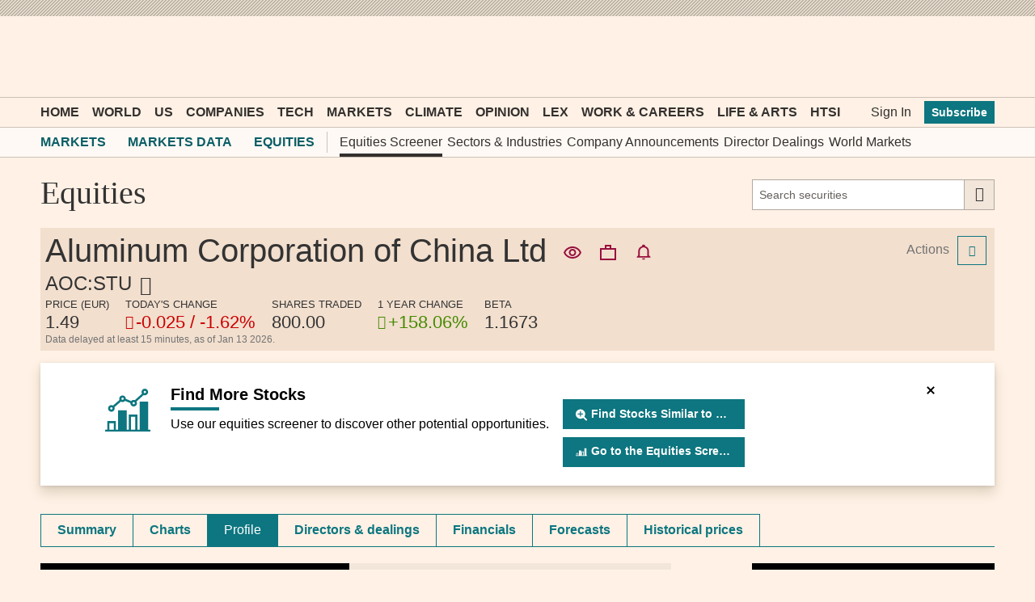

--- FILE ---
content_type: text/html; charset=utf-8
request_url: https://markets.ft.com/data/equities/tearsheet/profile?s=AOC:STU
body_size: 20971
content:



<!DOCTYPE html>
<html lang="en-us" class="no-js core o-hoverable-on">
<head>
    <meta http-equiv="X-UA-Compatible" content="IE=edge" />
    <meta charset="utf-8" />
    <meta name="viewport" content="width=device-width, initial-scale=1.0" />
    <meta name="description" content="Aluminum Corporation of China Ltd (AOC:STU) company profile with history, revenue, mergers & acquisitions, peer analysis, institutional shareholders and more." />
    <meta name="keywords" content="Aluminum Corporation of China Ltd price, Aluminum Corporation of China Ltd quote" />
    <link rel="shortcut icon" href="//im.ft-static.com/m/icons/favicon.ico" type="image/x-icon" />
    
    <title>Aluminum Corporation of China Ltd, AOC:STU profile - FT.com</title>
    <!--[if lt IE 9]>
        <script src="/data/content/scripts/vendor/html5shiv.js"></script>
    <![endif]-->
    <link rel="stylesheet" href="/data/content/styles/origami/origami.css?v=2" />
    <link href="/data/bundles/styles/common?v=hpcSN4f0xufvOv3O_9zP77Oft4GVvinDoPdu7pxK9eA1" rel="stylesheet"/>
<link href="/data/bundles/styles/commonTearsheet?v=LcFmZj8JU5KstceIkG5KBuFC34r4mb-V3nf9OnkHJH01" rel="stylesheet"/>
<link href="/data/bundles/styles/equitiesTearsheet_profile?v=LMpzAL5Mq-fwL3hMdZrIgTKdaTp62gdaBGzGR8f8iTI1" rel="stylesheet"/>

    
    <!--[if IE 9]>
        <link rel="stylesheet" href="/data/content/styles/Conditional/IE9.css" />
    <![endif]-->
    <script type="application/json" data-o-gtm-config>
    {
    "gtm_auth": "FxDn3NxkLnLIhNez_Wei4A",
    "gtm_preview": "env-1",
    "gtm_id": "GTM-KS3JVCG",
    "base_url": "//markets.ft.com/data/",
    "origami_ad_target": "https://markets.ft.com/data/miscapi/origami-ad-targeting"
    }
    </script>
    <script defer src="https://cdn.adsafeprotected.com/iasPET.1.js" id="ads-script-ias"></script>
    <script src="/data/content/scripts/apps/shared/gtmft.js"></script>
</head>
<body>
    





	<div class="mod-header-ad">
		<div class="o-ads mod-ui-ad o-ads--center" data-o-ads-name="Leaderboard" data-o-ads-targeting="pos=top" data-o-ads-formats-extra="Billboard,SuperLeaderboard,Leaderboard,Responsive" data-o-ads-formats-large="SuperLeaderboard,Leaderboard,Responsive" data-o-ads-formats-medium="Leaderboard,Responsive" data-o-ads-formats-small="false"></div>
	</div>

<header class="o-header" data-o-component="o-header" data-o-header--no-js>
		<div class="o-header__row o-header__anon">
			<ul class="o-header__anon-list">
				<li class="o-header__anon-item">
					<a class="o-header__anon-link" href="//www.ft.com/products">Subscribe</a>
				</li>
				<li class="o-header__anon-item">
					<a class="o-header__anon-link" href="//www.ft.com/login?location=http%3a%2f%2fmarkets.ft.com%2fdata%2fequities%2ftearsheet%2fprofile%3fs%3dAOC%3aSTU">Sign In</a>
				</li>
			</ul>
		</div>

	<div class="o-header__row o-header__top" data-trackable="header-top">
		<div class="o-header__container">
			<div class="o-header__top-wrapper">
				<div class="o-header__top-column o-header__top-column--left">
					<a href="#o-header-drawer" class="o-header__top-link o-header__top-link--menu" aria-controls="o-header-drawer">
						<span class="o-header__top-link-label">Menu</span>
					</a>
					<a href="#o-header-search" class="o-header__top-link o-header__top-link--search" aria-controls="o-header-search-js">
						<span class="o-header__top-link-label">Search</span>
					</a>
				</div>
				<div class="o-header__top-column o-header__top-column--center">
					<a class="o-header__top-logo" href="//www.ft.com" title="Go to Financial Times homepage">
						<span class="o-header__visually-hidden">Financial Times</span>
					</a>
				</div>
				<div class="o-header__top-column o-header__top-column--right" role="navigation" aria-label="Account and personalisation links">
					<a class="o-header__top-link o-header__top-link--myft" href="//www.ft.com/myft" aria-label="My F T">
						<span class="o-header__visually-hidden">myFT</span>
					</a>
				</div>
			</div>
		</div>
	</div>

	<!-- To support both core and enhanced, duplicating the search row is necessary to avoid it flashing in enhanced -->
	<!-- Pick only one of the two <div> if you don't need to support both core and enhanced -->
	<div id="o-header-search" class="o-header__row o-header__search o--if-no-js" role="search">
		<div class="o-header__container">
			<form class="o-header__search-form" action="//www.ft.com/search" role="search" aria-label="Site search">
				<label class="o-header__visually-hidden" for="o-header-search-term">Search the <abbr title="Financial Times">FT</abbr></label>
				<input class="o-header__search-term" id="o-header-search-term" name="q" type="text" placeholder="Search the FT">
				<button class="o-header__search-submit" type="submit">
					Search
				</button>
			</form>
		</div>
	</div>
	<div id="o-header-search-js" class="o-header__row o-header__search" role="search" data-o-header-search="">
		<div class="o-header__container">
			<form class="o-header__search-form" action="//www.ft.com/search" role="search" aria-label="Site search">
				<label class="o-header__visually-hidden" for="o-header-search-term-js">Search the <abbr title="Financial Times">FT</abbr></label>
				<input class="o-header__search-term" id="o-header-search-term-js" name="q" type="text" placeholder="Search the FT">
				<button class="o-header__search-submit" type="submit">
					Search
				</button>
				<button class="o-header__search-close o--if-js" type="button" aria-controls="o-header-search-js">
					<span class="o-header__visually-hidden">Close</span>
				</button>
			</form>
		</div>
	</div>

	<nav id="o-header-nav-desktop" role="navigation" aria-label="Primary navigation" data-trackable="header-nav:desktop" class="o-header__row o-header__nav o-header__nav--desktop"><div class="o-header__container"><ul class="o-header__nav-list o-header__nav-list--left"><li class="o-header__nav-item"><a href="//www.ft.com/" data-trackable="Home" id="o-header-link-0" aria-selected="false" class="o-header__nav-link o-header__nav-link--primary">Home</a></li><li class="o-header__nav-item"><a href="//www.ft.com/world" data-trackable="World" id="o-header-link-1" aria-selected="false" class="o-header__nav-link o-header__nav-link--primary">World</a></li><li class="o-header__nav-item"><a href="//www.ft.com/us" data-trackable="US" id="o-header-link-2" aria-selected="false" class="o-header__nav-link o-header__nav-link--primary">US</a></li><li class="o-header__nav-item"><a href="//www.ft.com/companies" data-trackable="Companies" id="o-header-link-3" aria-selected="false" class="o-header__nav-link o-header__nav-link--primary">Companies</a></li><li class="o-header__nav-item"><a href="//www.ft.com/technology" data-trackable="Tech" id="o-header-link-4" aria-selected="false" class="o-header__nav-link o-header__nav-link--primary">Tech</a></li><li class="o-header__nav-item"><a href="//www.ft.com/markets" data-trackable="Markets" id="o-header-link-5" aria-selected="false" class="o-header__nav-link o-header__nav-link--primary">Markets</a></li><li class="o-header__nav-item"><a href="//www.ft.com/climate-capital" data-trackable="Climate" id="o-header-link-6" aria-selected="false" class="o-header__nav-link o-header__nav-link--primary">Climate</a></li><li class="o-header__nav-item"><a href="//www.ft.com/opinion" data-trackable="Opinion" id="o-header-link-7" aria-selected="false" class="o-header__nav-link o-header__nav-link--primary">Opinion</a></li><li class="o-header__nav-item"><a href="//www.ft.com/lex" data-trackable="Lex" id="o-header-link-8" aria-selected="false" class="o-header__nav-link o-header__nav-link--primary">Lex</a></li><li class="o-header__nav-item"><a href="//www.ft.com/work-careers" data-trackable="Work &amp; Careers" id="o-header-link-9" aria-selected="false" class="o-header__nav-link o-header__nav-link--primary">Work &amp; Careers</a></li><li class="o-header__nav-item"><a href="//www.ft.com/life-arts" data-trackable="Life &amp; Arts" id="o-header-link-10" aria-selected="false" class="o-header__nav-link o-header__nav-link--primary">Life &amp; Arts</a></li><li class="o-header__nav-item"><a href="//www.ft.com/htsi" data-trackable="HTSI" id="o-header-link-11" aria-selected="false" class="o-header__nav-link o-header__nav-link--primary">HTSI</a></li></ul><ul class="o-header__nav-list o-header__nav-list--right" data-trackable="user-nav"><li class="o-header__nav-item"><a href="//www.ft.com/login?location=http%3a%2f%2fmarkets.ft.com%2fdata%2fequities%2ftearsheet%2fprofile%3fs%3dAOC%3aSTU" data-trackable="Sign In" aria-selected="false" class="o-header__nav-link">Sign In</a></li><li class="o-header__nav-item"><a href="//www.ft.com/products?segmentId=f860e6c2-18af-ab30-cd5e-6e3a456f9265" data-trackable="Subscribe" aria-selected="false" class="o-header__nav-button">Subscribe</a></li></ul></div></nav>

	<div class="o-header__subnav" role="navigation" aria-label="Sub navigation" data-o-header-subnav="">
		<div class="o-header__container">
			<div class="o-header__subnav-wrap-outside">
				<div class="o-header__subnav-wrap-inside" data-o-header-subnav-wrapper="">
					<div class="o-header__subnav-content"><ol class="o-header__subnav-list o-header__subnav-list--breadcrumb" aria-label="breadcrumb"><li class="o-header__subnav-item"><a href="//www.ft.com/markets" aria-selected="" data-trackable="Markets" class="o-header__subnav-link" gtm-trackable="true" gtm-tracking-for="NavMenu" gtm-meta-data="{&quot;eventName&quot;:&quot;Navigation Menu Click&quot;,&quot;category&quot;:&quot;Menu Link&quot;,&quot;label&quot;:&quot;Markets&quot;,&quot;value&quot;:&quot;Markets&quot;,&quot;userType&quot;:&quot;Public&quot;,&quot;isLoggedIn&quot;:false}">Markets</a></li><li class="o-header__subnav-item"><a href="/data/" aria-selected="" data-trackable="Markets Data" class="o-header__subnav-link" gtm-trackable="true" gtm-tracking-for="NavMenu" gtm-meta-data="{&quot;eventName&quot;:&quot;Navigation Menu Click&quot;,&quot;category&quot;:&quot;Menu Link&quot;,&quot;label&quot;:&quot;Markets Data&quot;,&quot;value&quot;:&quot;Markets Data&quot;,&quot;userType&quot;:&quot;Public&quot;,&quot;isLoggedIn&quot;:false}">Markets Data</a></li><li class="o-header__subnav-item"><a href="/data/equities" aria-selected="" data-trackable="Equities" class="o-header__subnav-link" gtm-trackable="true" gtm-tracking-for="NavMenu" gtm-meta-data="{&quot;eventName&quot;:&quot;Navigation Menu Click&quot;,&quot;category&quot;:&quot;Menu Link&quot;,&quot;label&quot;:&quot;Equities&quot;,&quot;value&quot;:&quot;Equities&quot;,&quot;userType&quot;:&quot;Public&quot;,&quot;isLoggedIn&quot;:false}">Equities</a></li></ol><ul class="o-header__subnav-list o-header__subnav-list--children"><li class="o-header__subnav-item" gtm-trackable="true" gtm-tracking-for="NavMenu" gtm-meta-data="{&quot;eventName&quot;:&quot;Navigation Menu Click&quot;,&quot;category&quot;:&quot;Menu Link&quot;,&quot;label&quot;:&quot;Equities Screener&quot;,&quot;value&quot;:&quot;Equities Screener&quot;,&quot;userType&quot;:&quot;Public&quot;,&quot;isLoggedIn&quot;:false}"><a href="/data/equities?expandedScreener=true" aria-selected="" data-trackable="Equities Screener" class="o-header__subnav-link active">Equities Screener</a></li><li class="o-header__subnav-item" gtm-trackable="true" gtm-tracking-for="NavMenu" gtm-meta-data="{&quot;eventName&quot;:&quot;Navigation Menu Click&quot;,&quot;category&quot;:&quot;Menu Link&quot;,&quot;label&quot;:&quot;Sectors &amp; Industries&quot;,&quot;value&quot;:&quot;Sectors &amp; Industries&quot;,&quot;userType&quot;:&quot;Public&quot;,&quot;isLoggedIn&quot;:false}"><a href="/data/sectors" aria-selected="" data-trackable="Sectors &amp; Industries" class="o-header__subnav-link">Sectors &amp; Industries</a></li><li class="o-header__subnav-item" gtm-trackable="true" gtm-tracking-for="NavMenu" gtm-meta-data="{&quot;eventName&quot;:&quot;Navigation Menu Click&quot;,&quot;category&quot;:&quot;Menu Link&quot;,&quot;label&quot;:&quot;Company Announcements&quot;,&quot;value&quot;:&quot;Company Announcements&quot;,&quot;userType&quot;:&quot;Public&quot;,&quot;isLoggedIn&quot;:false}"><a href="/data/announce" aria-selected="" data-trackable="Company Announcements" class="o-header__subnav-link">Company Announcements</a></li><li class="o-header__subnav-item" gtm-trackable="true" gtm-tracking-for="NavMenu" gtm-meta-data="{&quot;eventName&quot;:&quot;Navigation Menu Click&quot;,&quot;category&quot;:&quot;Menu Link&quot;,&quot;label&quot;:&quot;Director Dealings&quot;,&quot;value&quot;:&quot;Director Dealings&quot;,&quot;userType&quot;:&quot;Public&quot;,&quot;isLoggedIn&quot;:false}"><a href="/data/director-dealings" aria-selected="" data-trackable="Director Dealings" class="o-header__subnav-link">Director Dealings</a></li><li class="o-header__subnav-item" gtm-trackable="true" gtm-tracking-for="NavMenu" gtm-meta-data="{&quot;eventName&quot;:&quot;Navigation Menu Click&quot;,&quot;category&quot;:&quot;Menu Link&quot;,&quot;label&quot;:&quot;World Markets&quot;,&quot;value&quot;:&quot;World Markets&quot;,&quot;userType&quot;:&quot;Public&quot;,&quot;isLoggedIn&quot;:false}"><a href="/data/world" aria-selected="" data-trackable="World Markets" class="o-header__subnav-link">World Markets</a></li></ul></div>
				</div>
				<button class="o-header__subnav-button o-header__subnav-button--left" aria-hidden="true" disabled></button>
				<button class="o-header__subnav-button o-header__subnav-button--right" aria-hidden="true" disabled></button>
			</div>
		</div>
	</div>

</header>
<div id="o-header-drawer" data-o-header-drawer="" data-o-header-drawer--js="" data-trackable="drawer" data-trackable-terminate="" aria-hidden="true" class="o-header__drawer"><div class="o-header__drawer-inner"><div class="o-header__drawer-tools"><a href="/" data-trackable="logo" class="o-header__drawer-tools-logo"><span class="o-header__visually-hidden">Financial Times</span></a><button aria-controls="o-header-drawer" data-trackable="close" class="o-header__drawer-tools-close" type="button"><span class="o-header__visually-hidden">Close</span></button></div><nav role="navigation" aria-label="Edition switcher" data-trackable="edition-switcher" class="o-header__drawer-editions"><a href="//www.ft.com/international?edition=international" data-trackable="international" class="o-header__drawer-editions-link" aria-selected="true">International Edition</a><a href="//www.ft.com/uk?edition=uk" data-trackable="uk" class="o-header__drawer-editions-link">UK Edition</a></nav><div class="o-header__drawer-search"><form action="//www.ft.com/search" role="search" aria-label="Site search" data-typeahead="" class="o-header__drawer-search-form"><label for="o-header-drawer-search-term" class="o-header__visually-hidden">Search the<abbr title="Financial Times">FT</abbr></label><input id="o-header-drawer-search-term" name="q" type="text" autcomplete="off" autocorrect="off" autocapitalize="off" spellcheck="false" placeholder="Search the FT" data-trackable="search-term" class="o-header__drawer-search-term"/><button type="submit" data-trackable="search-submit" class="o-header__drawer-search-submit"><span class="o-header__visually-hidden">Search</span></button></form></div><nav role="navigation" aria-label="Primary navigation" data-trackable="primary-nav" class="o-header__drawer-menu o-header__drawer-menu--primary"><ul class="o-header__drawer-menu-list"><li class="o-header__drawer-menu-item o-header__drawer-menu-item--heading">Top sections</li><li class="o-header__drawer-menu-item"><a href="//www.ft.com/" aria-label="Go to Home" data-trackable="Home" class="o-header__drawer-menu-link">Home</a></li><li class="o-header__drawer-menu-item"><div class="o-header__drawer-menu-toggle-wrapper"><button aria-controls="o-header-drawer-child-1" data-trackable="sub-level-toggle | World" class="o-header__drawer-menu-toggle o-header__drawer-menu-toggle--unselected" type="button">Show more World link</button><a href="//www.ft.com/world" aria-label="Go to World" data-trackable="World" class="o-header__drawer-menu-link o-header__drawer-menu-link--parent">World</a></div><ul class="o-header__drawer-menu-list o-header__drawer-menu-list--child" id="o-header-drawer-child-1" data-trackable="sub-level"><li class="o-header__drawer-menu-item"><a href="//www.ft.com/middle-east-war" aria-label="Go to Middle East war" data-trackable="Middle East war" class="o-header__drawer-menu-link o-header__drawer-menu-link--child">Middle East war</a></li><li class="o-header__drawer-menu-item"><a href="//www.ft.com/global-economy" aria-label="Go to Global Economy" data-trackable="Global Economy" class="o-header__drawer-menu-link o-header__drawer-menu-link--child">Global Economy</a></li><li class="o-header__drawer-menu-item"><a href="//www.ft.com/world-uk" aria-label="Go to UK" data-trackable="UK" class="o-header__drawer-menu-link o-header__drawer-menu-link--child">UK</a></li><li class="o-header__drawer-menu-item"><a href="//www.ft.com/us" aria-label="Go to US" data-trackable="US" class="o-header__drawer-menu-link o-header__drawer-menu-link--child">US</a></li><li class="o-header__drawer-menu-item"><a href="//www.ft.com/china" aria-label="Go to China" data-trackable="China" class="o-header__drawer-menu-link o-header__drawer-menu-link--child">China</a></li><li class="o-header__drawer-menu-item"><a href="//www.ft.com/africa" aria-label="Go to Africa" data-trackable="Africa" class="o-header__drawer-menu-link o-header__drawer-menu-link--child">Africa</a></li><li class="o-header__drawer-menu-item"><a href="//www.ft.com/asia-pacific" aria-label="Go to Asia Pacific" data-trackable="Asia Pacific" class="o-header__drawer-menu-link o-header__drawer-menu-link--child">Asia Pacific</a></li><li class="o-header__drawer-menu-item"><a href="//www.ft.com/emerging-markets" aria-label="Go to Emerging Markets" data-trackable="Emerging Markets" class="o-header__drawer-menu-link o-header__drawer-menu-link--child">Emerging Markets</a></li><li class="o-header__drawer-menu-item"><a href="//www.ft.com/europe" aria-label="Go to Europe" data-trackable="Europe" class="o-header__drawer-menu-link o-header__drawer-menu-link--child">Europe</a></li><li class="o-header__drawer-menu-item"><a href="//www.ft.com/war-in-ukraine" aria-label="Go to War in Ukraine" data-trackable="War in Ukraine" class="o-header__drawer-menu-link o-header__drawer-menu-link--child">War in Ukraine</a></li><li class="o-header__drawer-menu-item"><a href="//www.ft.com/americas" aria-label="Go to Americas" data-trackable="Americas" class="o-header__drawer-menu-link o-header__drawer-menu-link--child">Americas</a></li><li class="o-header__drawer-menu-item"><a href="//www.ft.com/middle-east-north-africa" aria-label="Go to Middle East &amp; North Africa" data-trackable="Middle East &amp; North Africa" class="o-header__drawer-menu-link o-header__drawer-menu-link--child">Middle East &amp; North Africa</a></li></ul></li><li class="o-header__drawer-menu-item"><div class="o-header__drawer-menu-toggle-wrapper"><button aria-controls="o-header-drawer-child-2" data-trackable="sub-level-toggle | US" class="o-header__drawer-menu-toggle o-header__drawer-menu-toggle--unselected" type="button">Show more US link</button><a href="//www.ft.com/us" aria-label="Go to US" data-trackable="US" class="o-header__drawer-menu-link o-header__drawer-menu-link--parent">US</a></div><ul class="o-header__drawer-menu-list o-header__drawer-menu-list--child" id="o-header-drawer-child-2" data-trackable="sub-level"><li class="o-header__drawer-menu-item"><a href="//www.ft.com/us-economy" aria-label="Go to US Economy" data-trackable="US Economy" class="o-header__drawer-menu-link o-header__drawer-menu-link--child">US Economy</a></li><li class="o-header__drawer-menu-item"><a href="//www.ft.com/us-companies" aria-label="Go to US Companies" data-trackable="US Companies" class="o-header__drawer-menu-link o-header__drawer-menu-link--child">US Companies</a></li><li class="o-header__drawer-menu-item"><a href="//www.ft.com/us-politics-policy" aria-label="Go to US Politics &amp; Policy" data-trackable="US Politics &amp; Policy" class="o-header__drawer-menu-link o-header__drawer-menu-link--child">US Politics &amp; Policy</a></li></ul></li><li class="o-header__drawer-menu-item"><div class="o-header__drawer-menu-toggle-wrapper"><button aria-controls="o-header-drawer-child-3" data-trackable="sub-level-toggle | Companies" class="o-header__drawer-menu-toggle o-header__drawer-menu-toggle--unselected" type="button">Show more Companies link</button><a href="//www.ft.com/companies" aria-label="Go to Companies" data-trackable="Companies" class="o-header__drawer-menu-link o-header__drawer-menu-link--parent">Companies</a></div><ul class="o-header__drawer-menu-list o-header__drawer-menu-list--child" id="o-header-drawer-child-3" data-trackable="sub-level"><li class="o-header__drawer-menu-item"><a href="//www.ft.com/energy" aria-label="Go to Energy" data-trackable="Energy" class="o-header__drawer-menu-link o-header__drawer-menu-link--child">Energy</a></li><li class="o-header__drawer-menu-item"><a href="//www.ft.com/financials" aria-label="Go to Financials" data-trackable="Financials" class="o-header__drawer-menu-link o-header__drawer-menu-link--child">Financials</a></li><li class="o-header__drawer-menu-item"><a href="//www.ft.com/health" aria-label="Go to Health" data-trackable="Health" class="o-header__drawer-menu-link o-header__drawer-menu-link--child">Health</a></li><li class="o-header__drawer-menu-item"><a href="//www.ft.com/industrials" aria-label="Go to Industrials" data-trackable="Industrials" class="o-header__drawer-menu-link o-header__drawer-menu-link--child">Industrials</a></li><li class="o-header__drawer-menu-item"><a href="//www.ft.com/media" aria-label="Go to Media" data-trackable="Media" class="o-header__drawer-menu-link o-header__drawer-menu-link--child">Media</a></li><li class="o-header__drawer-menu-item"><a href="//www.ft.com/professional-services" aria-label="Go to Professional Services" data-trackable="Professional Services" class="o-header__drawer-menu-link o-header__drawer-menu-link--child">Professional Services</a></li><li class="o-header__drawer-menu-item"><a href="//www.ft.com/retail-consumer" aria-label="Go to Retail &amp; Consumer" data-trackable="Retail &amp; Consumer" class="o-header__drawer-menu-link o-header__drawer-menu-link--child">Retail &amp; Consumer</a></li><li class="o-header__drawer-menu-item"><a href="//www.ft.com/technology-sector" aria-label="Go to Tech Sector" data-trackable="Tech Sector" class="o-header__drawer-menu-link o-header__drawer-menu-link--child">Tech Sector</a></li><li class="o-header__drawer-menu-item"><a href="//www.ft.com/telecoms" aria-label="Go to Telecoms" data-trackable="Telecoms" class="o-header__drawer-menu-link o-header__drawer-menu-link--child">Telecoms</a></li><li class="o-header__drawer-menu-item"><a href="//www.ft.com/transport" aria-label="Go to Transport" data-trackable="Transport" class="o-header__drawer-menu-link o-header__drawer-menu-link--child">Transport</a></li></ul></li><li class="o-header__drawer-menu-item"><div class="o-header__drawer-menu-toggle-wrapper"><button aria-controls="o-header-drawer-child-4" data-trackable="sub-level-toggle | Tech" class="o-header__drawer-menu-toggle o-header__drawer-menu-toggle--unselected" type="button">Show more Tech link</button><a href="//www.ft.com/technology" aria-label="Go to Tech" data-trackable="Tech" class="o-header__drawer-menu-link o-header__drawer-menu-link--parent">Tech</a></div><ul class="o-header__drawer-menu-list o-header__drawer-menu-list--child" id="o-header-drawer-child-4" data-trackable="sub-level"><li class="o-header__drawer-menu-item"><a href="//www.ft.com/artificial-intelligence" aria-label="Go to Artificial intelligence" data-trackable="Artificial intelligence" class="o-header__drawer-menu-link o-header__drawer-menu-link--child">Artificial intelligence</a></li><li class="o-header__drawer-menu-item"><a href="//www.ft.com/semiconductors" aria-label="Go to Semiconductors" data-trackable="Semiconductors" class="o-header__drawer-menu-link o-header__drawer-menu-link--child">Semiconductors</a></li><li class="o-header__drawer-menu-item"><a href="//www.ft.com/cyber-security" aria-label="Go to Cyber Security" data-trackable="Cyber Security" class="o-header__drawer-menu-link o-header__drawer-menu-link--child">Cyber Security</a></li><li class="o-header__drawer-menu-item"><a href="//www.ft.com/social-media" aria-label="Go to Social Media" data-trackable="Social Media" class="o-header__drawer-menu-link o-header__drawer-menu-link--child">Social Media</a></li></ul></li><li class="o-header__drawer-menu-item"><div class="o-header__drawer-menu-toggle-wrapper"><button aria-controls="o-header-drawer-child-5" data-trackable="sub-level-toggle | Markets" class="o-header__drawer-menu-toggle o-header__drawer-menu-toggle--unselected" type="button">Show more Markets link</button><a href="//www.ft.com/markets" aria-label="Go to Markets" data-trackable="Markets" class="o-header__drawer-menu-link o-header__drawer-menu-link--parent">Markets</a></div><ul class="o-header__drawer-menu-list o-header__drawer-menu-list--child" id="o-header-drawer-child-5" data-trackable="sub-level"><li class="o-header__drawer-menu-item"><a href="//www.ft.com/alphaville" aria-label="Go to Alphaville" data-trackable="Alphaville" class="o-header__drawer-menu-link o-header__drawer-menu-link--child">Alphaville</a></li><li class="o-header__drawer-menu-item"><a href="https://markets.ft.com/data" aria-label="Go to Markets Data" data-trackable="Markets Data" class="o-header__drawer-menu-link o-header__drawer-menu-link--child">Markets Data</a></li><li class="o-header__drawer-menu-item"><a href="//www.ft.com/crypto" aria-label="Go to Crypto" data-trackable="Crypto" class="o-header__drawer-menu-link o-header__drawer-menu-link--child">Crypto</a></li><li class="o-header__drawer-menu-item"><a href="//www.ft.com/capital-markets" aria-label="Go to Capital Markets" data-trackable="Capital Markets" class="o-header__drawer-menu-link o-header__drawer-menu-link--child">Capital Markets</a></li><li class="o-header__drawer-menu-item"><a href="//www.ft.com/commodities" aria-label="Go to Commodities" data-trackable="Commodities" class="o-header__drawer-menu-link o-header__drawer-menu-link--child">Commodities</a></li><li class="o-header__drawer-menu-item"><a href="//www.ft.com/currencies" aria-label="Go to Currencies" data-trackable="Currencies" class="o-header__drawer-menu-link o-header__drawer-menu-link--child">Currencies</a></li><li class="o-header__drawer-menu-item"><a href="//www.ft.com/equities" aria-label="Go to Equities" data-trackable="Equities" class="o-header__drawer-menu-link o-header__drawer-menu-link--child">Equities</a></li><li class="o-header__drawer-menu-item"><a href="https://professional-monetary-policy-radar.ft.com/" aria-label="Go to Monetary Policy Radar" data-trackable="Monetary Policy Radar" class="o-header__drawer-menu-link o-header__drawer-menu-link--child">Monetary Policy Radar</a></li><li class="o-header__drawer-menu-item"><a href="//www.ft.com/ft-wealth-management" aria-label="Go to Wealth Management" data-trackable="Wealth Management" class="o-header__drawer-menu-link o-header__drawer-menu-link--child">Wealth Management</a></li><li class="o-header__drawer-menu-item"><a href="//www.ft.com/moral-money" aria-label="Go to Moral Money" data-trackable="Moral Money" class="o-header__drawer-menu-link o-header__drawer-menu-link--child">Moral Money</a></li><li class="o-header__drawer-menu-item"><a href="//www.ft.com/etf-hub" aria-label="Go to ETF Hub" data-trackable="ETF Hub" class="o-header__drawer-menu-link o-header__drawer-menu-link--child">ETF Hub</a></li><li class="o-header__drawer-menu-item"><a href="//www.ft.com/fund-management" aria-label="Go to Fund Management" data-trackable="Fund Management" class="o-header__drawer-menu-link o-header__drawer-menu-link--child">Fund Management</a></li><li class="o-header__drawer-menu-item"><a href="//www.ft.com/ft-trading-room" aria-label="Go to Trading" data-trackable="Trading" class="o-header__drawer-menu-link o-header__drawer-menu-link--child">Trading</a></li></ul></li><li class="o-header__drawer-menu-item"><a href="//www.ft.com/climate-capital" aria-label="Go to Climate" data-trackable="Climate" class="o-header__drawer-menu-link">Climate</a></li><li class="o-header__drawer-menu-item"><div class="o-header__drawer-menu-toggle-wrapper"><button aria-controls="o-header-drawer-child-7" data-trackable="sub-level-toggle | Opinion" class="o-header__drawer-menu-toggle o-header__drawer-menu-toggle--unselected" type="button">Show more Opinion link</button><a href="//www.ft.com/opinion" aria-label="Go to Opinion" data-trackable="Opinion" class="o-header__drawer-menu-link o-header__drawer-menu-link--parent">Opinion</a></div><ul class="o-header__drawer-menu-list o-header__drawer-menu-list--child" id="o-header-drawer-child-7" data-trackable="sub-level"><li class="o-header__drawer-menu-item"><a href="//www.ft.com/columnists" aria-label="Go to Columnists" data-trackable="Columnists" class="o-header__drawer-menu-link o-header__drawer-menu-link--child">Columnists</a></li><li class="o-header__drawer-menu-item"><a href="//www.ft.com/ft-view" aria-label="Go to The FT View" data-trackable="The FT View" class="o-header__drawer-menu-link o-header__drawer-menu-link--child">The FT View</a></li><li class="o-header__drawer-menu-item"><a href="//www.ft.com/the-big-read" aria-label="Go to The Big Read" data-trackable="The Big Read" class="o-header__drawer-menu-link o-header__drawer-menu-link--child">The Big Read</a></li><li class="o-header__drawer-menu-item"><a href="//www.ft.com/lex" aria-label="Go to Lex" data-trackable="Lex" class="o-header__drawer-menu-link o-header__drawer-menu-link--child">Lex</a></li><li class="o-header__drawer-menu-item"><a href="//www.ft.com/obituaries" aria-label="Go to Obituaries" data-trackable="Obituaries" class="o-header__drawer-menu-link o-header__drawer-menu-link--child">Obituaries</a></li><li class="o-header__drawer-menu-item"><a href="//www.ft.com/letters" aria-label="Go to Letters" data-trackable="Letters" class="o-header__drawer-menu-link o-header__drawer-menu-link--child">Letters</a></li></ul></li><li class="o-header__drawer-menu-item"><a href="//www.ft.com/lex" aria-label="Go to Lex" data-trackable="Lex" class="o-header__drawer-menu-link">Lex</a></li><li class="o-header__drawer-menu-item"><div class="o-header__drawer-menu-toggle-wrapper"><button aria-controls="o-header-drawer-child-9" data-trackable="sub-level-toggle | Work &amp; Careers" class="o-header__drawer-menu-toggle o-header__drawer-menu-toggle--unselected" type="button">Show more Work &amp; Careers link</button><a href="//www.ft.com/work-careers" aria-label="Go to Work &amp; Careers" data-trackable="Work &amp; Careers" class="o-header__drawer-menu-link o-header__drawer-menu-link--parent">Work &amp; Careers</a></div><ul class="o-header__drawer-menu-list o-header__drawer-menu-list--child" id="o-header-drawer-child-9" data-trackable="sub-level"><li class="o-header__drawer-menu-item"><a href="https://rankings.ft.com/business-education" aria-label="Go to Business School Rankings" data-trackable="Business School Rankings" class="o-header__drawer-menu-link o-header__drawer-menu-link--child">Business School Rankings</a></li><li class="o-header__drawer-menu-item"><a href="//www.ft.com/business-education" aria-label="Go to Business Education" data-trackable="Business Education" class="o-header__drawer-menu-link o-header__drawer-menu-link--child">Business Education</a></li><li class="o-header__drawer-menu-item"><a href="https://rankings.ft.com/incubator-accelerator-programmes-europe" aria-label="Go to Europe&#39;s Start-Up Hubs" data-trackable="Europe&#39;s Start-Up Hubs" class="o-header__drawer-menu-link o-header__drawer-menu-link--child">Europe&#39;s Start-Up Hubs</a></li><li class="o-header__drawer-menu-item"><a href="//www.ft.com/entrepreneurship" aria-label="Go to Entrepreneurship" data-trackable="Entrepreneurship" class="o-header__drawer-menu-link o-header__drawer-menu-link--child">Entrepreneurship</a></li><li class="o-header__drawer-menu-item"><a href="//www.ft.com/recruitment" aria-label="Go to Recruitment" data-trackable="Recruitment" class="o-header__drawer-menu-link o-header__drawer-menu-link--child">Recruitment</a></li><li class="o-header__drawer-menu-item"><a href="//www.ft.com/business-books" aria-label="Go to Business Books" data-trackable="Business Books" class="o-header__drawer-menu-link o-header__drawer-menu-link--child">Business Books</a></li><li class="o-header__drawer-menu-item"><a href="//www.ft.com/business-travel" aria-label="Go to Business Travel" data-trackable="Business Travel" class="o-header__drawer-menu-link o-header__drawer-menu-link--child">Business Travel</a></li><li class="o-header__drawer-menu-item"><a href="//www.ft.com/working-it" aria-label="Go to Working It" data-trackable="Working It" class="o-header__drawer-menu-link o-header__drawer-menu-link--child">Working It</a></li></ul></li><li class="o-header__drawer-menu-item"><div class="o-header__drawer-menu-toggle-wrapper"><button aria-controls="o-header-drawer-child-10" data-trackable="sub-level-toggle | Life &amp; Arts" class="o-header__drawer-menu-toggle o-header__drawer-menu-toggle--unselected" type="button">Show more Life &amp; Arts link</button><a href="//www.ft.com/life-arts" aria-label="Go to Life &amp; Arts" data-trackable="Life &amp; Arts" class="o-header__drawer-menu-link o-header__drawer-menu-link--parent">Life &amp; Arts</a></div><ul class="o-header__drawer-menu-list o-header__drawer-menu-list--child" id="o-header-drawer-child-10" data-trackable="sub-level"><li class="o-header__drawer-menu-item"><a href="//www.ft.com/arts" aria-label="Go to Arts" data-trackable="Arts" class="o-header__drawer-menu-link o-header__drawer-menu-link--child">Arts</a></li><li class="o-header__drawer-menu-item"><a href="//www.ft.com/books" aria-label="Go to Books" data-trackable="Books" class="o-header__drawer-menu-link o-header__drawer-menu-link--child">Books</a></li><li class="o-header__drawer-menu-item"><a href="//www.ft.com/food-drink" aria-label="Go to Food &amp; Drink" data-trackable="Food &amp; Drink" class="o-header__drawer-menu-link o-header__drawer-menu-link--child">Food &amp; Drink</a></li><li class="o-header__drawer-menu-item"><a href="//www.ft.com/magazine" aria-label="Go to FT Magazine" data-trackable="FT Magazine" class="o-header__drawer-menu-link o-header__drawer-menu-link--child">FT Magazine</a></li><li class="o-header__drawer-menu-item"><a href="//www.ft.com/house-home" aria-label="Go to House &amp; Home" data-trackable="House &amp; Home" class="o-header__drawer-menu-link o-header__drawer-menu-link--child">House &amp; Home</a></li><li class="o-header__drawer-menu-item"><a href="//www.ft.com/style" aria-label="Go to Style" data-trackable="Style" class="o-header__drawer-menu-link o-header__drawer-menu-link--child">Style</a></li><li class="o-header__drawer-menu-item"><a href="//www.ft.com/puzzles-games" aria-label="Go to Puzzles" data-trackable="Puzzles" class="o-header__drawer-menu-link o-header__drawer-menu-link--child">Puzzles</a></li><li class="o-header__drawer-menu-item"><a href="//www.ft.com/travel" aria-label="Go to Travel" data-trackable="Travel" class="o-header__drawer-menu-link o-header__drawer-menu-link--child">Travel</a></li><li class="o-header__drawer-menu-item"><a href="//www.ft.com/globetrotter" aria-label="Go to FT Globetrotter" data-trackable="FT Globetrotter" class="o-header__drawer-menu-link o-header__drawer-menu-link--child">FT Globetrotter</a></li></ul></li><li class="o-header__drawer-menu-item"><div class="o-header__drawer-menu-toggle-wrapper"><button aria-controls="o-header-drawer-child-11" data-trackable="sub-level-toggle | Personal Finance" class="o-header__drawer-menu-toggle o-header__drawer-menu-toggle--unselected" type="button">Show more Personal Finance link</button><a href="//www.ft.com/personal-finance" aria-label="Go to Personal Finance" data-trackable="Personal Finance" class="o-header__drawer-menu-link o-header__drawer-menu-link--parent">Personal Finance</a></div><ul class="o-header__drawer-menu-list o-header__drawer-menu-list--child" id="o-header-drawer-child-11" data-trackable="sub-level"><li class="o-header__drawer-menu-item"><a href="//www.ft.com/mortgages" aria-label="Go to Property &amp; Mortgages" data-trackable="Property &amp; Mortgages" class="o-header__drawer-menu-link o-header__drawer-menu-link--child">Property &amp; Mortgages</a></li><li class="o-header__drawer-menu-item"><a href="//www.ft.com/investments" aria-label="Go to Investments" data-trackable="Investments" class="o-header__drawer-menu-link o-header__drawer-menu-link--child">Investments</a></li><li class="o-header__drawer-menu-item"><a href="//www.ft.com/pensions" aria-label="Go to Pensions" data-trackable="Pensions" class="o-header__drawer-menu-link o-header__drawer-menu-link--child">Pensions</a></li><li class="o-header__drawer-menu-item"><a href="//www.ft.com/tax" aria-label="Go to Tax" data-trackable="Tax" class="o-header__drawer-menu-link o-header__drawer-menu-link--child">Tax</a></li><li class="o-header__drawer-menu-item"><a href="//www.ft.com/banking-savings" aria-label="Go to Banking &amp; Savings" data-trackable="Banking &amp; Savings" class="o-header__drawer-menu-link o-header__drawer-menu-link--child">Banking &amp; Savings</a></li><li class="o-header__drawer-menu-item"><a href="//www.ft.com/advice-comment" aria-label="Go to Advice &amp; Comment" data-trackable="Advice &amp; Comment" class="o-header__drawer-menu-link o-header__drawer-menu-link--child">Advice &amp; Comment</a></li></ul></li><li class="o-header__drawer-menu-item"><a href="//www.ft.com/htsi" aria-label="Go to HTSI" data-trackable="HTSI" class="o-header__drawer-menu-link">HTSI</a></li><li class="o-header__drawer-menu-item"><a href="//www.ft.com/special-reports" aria-label="Go to Special Reports" data-trackable="Special Reports" class="o-header__drawer-menu-link">Special Reports</a></li><li class="o-header__drawer-menu-item o-header__drawer-menu-item--heading">FT recommends</li><li class="o-header__drawer-menu-item"><a href="//www.ft.com/alphaville" aria-label="Go to Alphaville" data-trackable="Alphaville" class="o-header__drawer-menu-link">Alphaville</a></li><li class="o-header__drawer-menu-item"><a href="//www.ft.com/ft-edit" aria-label="Go to FT Edit" data-trackable="FT Edit" class="o-header__drawer-menu-link">FT Edit</a></li><li class="o-header__drawer-menu-item"><a href="//www.ft.com/lunch-with-the-ft" aria-label="Go to Lunch with the FT" data-trackable="Lunch with the FT" class="o-header__drawer-menu-link">Lunch with the FT</a></li><li class="o-header__drawer-menu-item"><a href="//www.ft.com/globetrotter" aria-label="Go to FT Globetrotter" data-trackable="FT Globetrotter" class="o-header__drawer-menu-link">FT Globetrotter</a></li><li class="o-header__drawer-menu-item"><a href="https://www.ft.com/tech-asia" aria-label="Go to #techAsia" data-trackable="#techAsia" class="o-header__drawer-menu-link">#techAsia</a></li><li class="o-header__drawer-menu-item"><a href="//www.ft.com/moral-money" aria-label="Go to Moral Money" data-trackable="Moral Money" class="o-header__drawer-menu-link">Moral Money</a></li><li class="o-header__drawer-menu-item"><a href="//www.ft.com/visual-and-data-journalism" aria-label="Go to Visual and data journalism" data-trackable="Visual and data journalism" class="o-header__drawer-menu-link">Visual and data journalism</a></li><li class="o-header__drawer-menu-item"><a href="//www.ft.com/newsletters" aria-label="Go to Newsletters" data-trackable="Newsletters" class="o-header__drawer-menu-link">Newsletters</a></li><li class="o-header__drawer-menu-item"><a href="//www.ft.com/video" aria-label="Go to Video" data-trackable="Video" class="o-header__drawer-menu-link">Video</a></li><li class="o-header__drawer-menu-item"><a href="https://www.ft.com/podcasts" aria-label="Go to Podcasts" data-trackable="Podcasts" class="o-header__drawer-menu-link">Podcasts</a></li><li class="o-header__drawer-menu-item"><a href="//www.ft.com/news-feed" aria-label="Go to News feed" data-trackable="News feed" class="o-header__drawer-menu-link">News feed</a></li><li class="o-header__drawer-menu-item"><a href="//www.ft.com/ft-schools" aria-label="Go to FT Schools" data-trackable="FT Schools" class="o-header__drawer-menu-link">FT Schools</a></li><li class="o-header__drawer-menu-item"><a href="https://events.ft.com/events-list" aria-label="Go to FT Live Events" data-trackable="FT Live Events" class="o-header__drawer-menu-link">FT Live Events</a></li><li class="o-header__drawer-menu-item"><a href="https://forums.live.ft.com/" aria-label="Go to FT Forums" data-trackable="FT Forums" class="o-header__drawer-menu-link">FT Forums</a></li><li class="o-header__drawer-menu-item"><a href="https://leadersacademy.ft.com/" aria-label="Go to FT Leaders Academy" data-trackable="FT Leaders Academy" class="o-header__drawer-menu-link">FT Leaders Academy</a></li><li class="o-header__drawer-menu-item o-header__drawer-menu-item--divide"><a href="//www.ft.com/myft" aria-label="Go to myFT" data-trackable="myFT" class="o-header__drawer-menu-link o-header__drawer-menu-link--secondary">myFT</a></li><li class="o-header__drawer-menu-item"><a href="https://markets.ft.com/data/portfolio/dashboard" aria-label="Go to Portfolio" data-trackable="Portfolio" class="o-header__drawer-menu-link o-header__drawer-menu-link--secondary">Portfolio</a></li><li class="o-header__drawer-menu-item"><a href="https://digitaleditionapp.ft.com/i9DX/259czdht" aria-label="Go to FT Digital Edition" data-trackable="FT Digital Edition" class="o-header__drawer-menu-link o-header__drawer-menu-link--secondary">FT Digital Edition</a></li><li class="o-header__drawer-menu-item"><a href="https://www.ft.com/crossword" aria-label="Go to Crossword" data-trackable="Crossword" class="o-header__drawer-menu-link o-header__drawer-menu-link--secondary">Crossword</a></li><li class="o-header__drawer-menu-item"><a href="https://www.ft.com/tour/apps" aria-label="Go to Our Apps" data-trackable="Our Apps" class="o-header__drawer-menu-link o-header__drawer-menu-link--secondary">Our Apps</a></li></ul></nav><nav role="navigation" aria-label="User navigation" data-trackable="user-nav" class="o-header__drawer-menu o-header__drawer-menu--user"><ul class="o-header__drawer-menu-list"><li class="o-header__drawer-menu-item"><a href="//www.ft.com/myaccount" aria-label="Go to My Account" data-trackable="My Account" class="o-header__drawer-menu-link">My Account</a></li><li class="o-header__drawer-menu-item"><a href="//www.ft.com/login?location=http%3a%2f%2fmarkets.ft.com%2fdata%2fequities%2ftearsheet%2fprofile%3fs%3dAOC%3aSTU" aria-label="Go to Sign In" data-trackable="Sign In" class="o-header__drawer-menu-link">Sign In</a></li></ul></nav></div></div>
<div class="o-grid-container mod-container">
        








<div class="o-grid-row mod-site-section-header"><form action="/data/search" role="search" class="mod-site-search"><div class="o-forms origami-form-padding-fix"><div class="mod-ui-form__affix-wrapper--event o-forms__affix-wrapper mod-ui-form__affix-wrapper--event"><input type="search" placeholder="Search securities" autocomplete="off" class="o-forms__text mod-ui-form__text--event" name="query"/><div class="mod-ui-form__suffix--event o-forms__suffix mod-ui-form__suffix--event"><button class="o-buttons mod-ui-button mod-ui-button--icon mod-ui-button--bordered" for="mod-site-search" type="submit"><i class="o-ft-icons-icon o-ft-icons-icon--search"></i></button></div></div></div><div class="mod-ui-autocomplete__container"></div></form><span>Equities</span></div>
<div class="o-grid-row">
    <section data-o-grid-colspan="12">
        <div data-f2-app-id="mod-tearsheet-overview"><div data-module-name="OverviewQuoteApp" class="mod-app clearfix mod-tearsheet-overview" data-holding-type="Equity" data-user-public="true"><div class="mod-tearsheet-overview__overview clearfix"><div class="mod-tearsheet-overview__header"><div class="mod-tearsheet-overview__header__container"><h1 class="mod-tearsheet-overview__header__name mod-tearsheet-overview__header__name--large">Aluminum Corporation of China Ltd</h1><ul class="mod-tearsheet-overview__action-icons"><li><span class="mod-ui-data-list__label" data-toggle="tooltipster" data-placement="top" data-maxwidth="340" data-dismiss="false" title="Add to watchlist"><div data-mod-action="add-to-watchlist"><img class="o-ft-icons-img" src="/data/content/images/icons/tools/iconwatchlist.svg" alt="Add to watchlist" gtm-trackable="true" gtm-tracking-for="SnapshotAddToWatchlist" gtm-meta-data="{&quot;eventName&quot;:&quot;Snapshot Add to watchlist Click&quot;,&quot;category&quot;:&quot;Snapshot Actions&quot;,&quot;label&quot;:&quot;&quot;,&quot;value&quot;:&quot;&quot;,&quot;userType&quot;:&quot;Public&quot;,&quot;isLoggedIn&quot;:false}" data-trackable="add-to-watchlist-Equity"/></div></span></li><li><span class="mod-ui-data-list__label" data-toggle="tooltipster" data-placement="top" data-maxwidth="340" data-dismiss="false" title="Add to portfolio"><div data-mod-action="add-to-portfolio"><img class="o-ft-icons-img" src="/data/content/images/icons/tools/iconportfolio.svg" alt="Add to portfolio" gtm-trackable="true" gtm-tracking-for="SnapshotAddToPortfolio" gtm-meta-data="{&quot;eventName&quot;:&quot;Snapshot Add to portfolio Click&quot;,&quot;category&quot;:&quot;Snapshot Actions&quot;,&quot;label&quot;:&quot;&quot;,&quot;value&quot;:&quot;&quot;,&quot;userType&quot;:&quot;Public&quot;,&quot;isLoggedIn&quot;:false}" data-trackable="add-to-portfolio-Equity"/></div></span></li><li><span class="mod-ui-data-list__label" data-toggle="tooltipster" data-placement="top" data-maxwidth="340" data-dismiss="false" title="Add an alert"><div data-mod-action="add-alert"><img class="o-ft-icons-img" src="/data/content/images/icons/tools/iconalert.svg" alt="Add an alert" gtm-trackable="true" gtm-tracking-for="SnapshotAddAnAlert" gtm-meta-data="{&quot;eventName&quot;:&quot;Snapshot Add an alert Click&quot;,&quot;category&quot;:&quot;Snapshot Actions&quot;,&quot;label&quot;:&quot;&quot;,&quot;value&quot;:&quot;&quot;,&quot;userType&quot;:&quot;Public&quot;,&quot;isLoggedIn&quot;:false}" data-trackable="add-alert-Equity"/></div></span></li></ul></div><div class="mod-tearsheet-overview__header__symbol"><div class="mod-ui-symbol-chain"><span class="mod-ui-symbol-chain__trigger" data-mod-action="showMenu">AOC:STU<i class="o-ft-icons-icon o-ft-icons-icon--arrow-down"></i></span><div class="mod-ui-overlay mod-ui-overlay--trans mod-ui-action-menu__menu mod-ui-symbol-chain__menu mod-ui-action-menu__menu--left" aria-hidden="true"><header class="mod-module__header--full-overlay"><h4 class=" mod-module__header--full-overlay__text"><span class="mod-ui-overlay__header-text">Select symbol</span></h4></header><div class="mod-ui-overlay__content"><ul class="mod-ui-action-menu__menu--list"><li class="mod-ui-symbol-chain__country"><i class="mod-icon--sprite svg mod-sprite-flags mod-sprite-flags--cn"></i>China</li><li><a href="/data/equities/tearsheet/summary?s=601600:SHH" class="mod-ui-link"><span>601600:SHH</span><span>Shanghai Stock Exchange</span></a></li><li><a href="/data/equities/tearsheet/summary?s=601600:SHH.SH" class="mod-ui-link"><span>601600:SHH.SH</span><span>Shanghai Stock Exchange</span></a></li><li class="mod-ui-symbol-chain__country"><i class="mod-icon--sprite svg mod-sprite-flags mod-sprite-flags--hk"></i>Hong Kong</li><li><a href="/data/equities/tearsheet/summary?s=2600:HKG" class="mod-ui-link"><span>2600:HKG</span><span>Stock Exchange of Hong Kong Limited</span></a></li><li><a href="/data/equities/tearsheet/summary?s=2600:HKG.HS" class="mod-ui-link"><span>2600:HKG.HS</span><span>Stock Exchange of Hong Kong Limited</span></a></li><li><a href="/data/equities/tearsheet/summary?s=2600:HKG.HZ" class="mod-ui-link"><span>2600:HKG.HZ</span><span>Stock Exchange of Hong Kong Limited</span></a></li><li class="mod-ui-symbol-chain__country"><i class="mod-icon--sprite svg mod-sprite-flags mod-sprite-flags--de"></i>Germany</li><li><a href="/data/equities/tearsheet/summary?s=AOC:MUN" class="mod-ui-link"><span>AOC:MUN</span><span>Munich Stock Exchange</span></a></li><li><a href="/data/equities/tearsheet/summary?s=AOC:STU" class="mod-ui-link"><span>AOC:STU</span><span>Stuttgart Stock Exchange</span></a></li><li><a href="/data/equities/tearsheet/summary?s=AOC:FRA" class="mod-ui-link"><span>AOC:FRA</span><span>Frankfurt Stock Exchange</span></a></li><li><a href="/data/equities/tearsheet/summary?s=AOC:DUS" class="mod-ui-link"><span>AOC:DUS</span><span>Dusseldorf Stock Exchange</span></a></li><li><a href="/data/equities/tearsheet/summary?s=AOC:HAM" class="mod-ui-link"><span>AOC:HAM</span><span>Hamburg Stock Exchange</span></a></li><li class="mod-ui-symbol-chain__country"><i class="mod-icon--sprite svg mod-sprite-flags mod-sprite-flags--us"></i>United States</li><li><a href="/data/equities/tearsheet/summary?s=ALMMF:PKL" class="mod-ui-link"><span>ALMMF:PKL</span><span>OTC Pink - Limited Information</span></a></li><li class="mod-ui-symbol-chain__country"><i class="mod-icon--sprite svg mod-sprite-flags mod-sprite-flags--at"></i>Austria</li><li><a href="/data/equities/tearsheet/summary?s=AOC:VIE" class="mod-ui-link"><span>AOC:VIE</span><span>Vienna Stock Exchange</span></a></li><li class="mod-ui-symbol-chain__country"><i class="mod-icon--sprite svg mod-sprite-flags mod-sprite-flags--mx"></i>Mexico</li><li><a href="/data/equities/tearsheet/summary?s=2600N:MEX" class="mod-ui-link"><span>2600N:MEX</span><span>Mexico Stock Exchange</span></a></li></ul></div></div></div></div><h1 class="mod-tearsheet-overview__header__name mod-tearsheet-overview__header__name--small">Aluminum Corporation of China Ltd</h1><div class="mod-ui-action-menu mod-ui-page-action-menu"><span class="mod-ui-hide-small-below mod-ui-action-menu__button-text">Actions</span><button class="o-buttons mod-ui-button mod-ui-button--icon mod-ui-button--bordered mod-ui-hide-small-below" data-mod-action="showMenu" type="button"><i class="o-ft-icons-icon o-ft-icons-icon--arrow-down"></i></button><button class="o-buttons mod-ui-button mod-ui-button--icon mod-ui-button--bordered mod-ui-action-menu__button__icon mod-ui-hide-medium-above" data-mod-action="showMenu" type="button"><i class="o-ft-icons-icon o-ft-icons-icon--more"></i></button><div class="mod-ui-overlay mod-ui-overlay--trans mod-ui-action-menu__menu" aria-hidden="true"><div class="mod-ui-overlay__content"><ul class="mod-ui-action-menu__menu--list"><li class="mod-ui-action-menu__item mod-ui-action-menu__item" data-mod-action="add-to-watchlist" placeholder-attribute="0" data-trackable="add-to-watchlist"><i class="mod-icon mod-icon--ir-state-published"></i><span class="mod-ui-action-menu__item__text">Add to watchlist</span></li><li class="mod-ui-action-menu__item mod-ui-action-menu__item" data-mod-action="add-to-portfolio" placeholder-attribute="0" data-trackable="add-to-portfolio"><i class="mod-icon mod-icon--portfolio"></i><span class="mod-ui-action-menu__item__text">Add to portfolio</span></li><li class="mod-ui-action-menu__item mod-ui-action-menu__item" data-mod-action="add-alert" placeholder-attribute="0" data-trackable="add-alert"><i class="mod-icon mod-icon--bell"></i><span class="mod-ui-action-menu__item__text">Add an alert</span></li></ul></div></div></div></div><div class="mod-tearsheet-overview__quote"><ul class="mod-tearsheet-overview__quote__bar"><li><span class="mod-ui-data-list__label" data-toggle="tooltipster" data-placement="top" data-maxwidth="340" data-dismiss="true" title="Last available confirmed price at which shares changed hands either in the current open session or from the prior trading session in the currency shown using a standard ISO code.">Price (EUR)</span><span class="mod-ui-data-list__value">1.49</span></li><li><span class="mod-ui-data-list__label" data-toggle="tooltipster" data-placement="top" data-maxwidth="340" data-dismiss="true" title="Change in most recent price compared to the closing price from the previous session, expressed as the currency amount and the percent change.">Today's Change</span><span class="mod-ui-data-list__value"><span class="mod-format--neg"><i class="o-ft-icons-icon o-ft-icons-icon--arrow-downwards"></i>-0.025 / -1.62%</span></span></li><li><span class="mod-ui-data-list__label" data-toggle="tooltipster" data-placement="top" data-maxwidth="340" data-dismiss="true" title="The number of shares changing hands during the current session or during the last trade day.">Shares traded</span><span class="mod-ui-data-list__value">800.00</span></li><li><span class="mod-ui-data-list__label" data-toggle="tooltipster" data-placement="top" data-maxwidth="340" data-dismiss="true" title="The percent change of the current price compared to the price one year ago, excluding reinvestment of dividends.">1 Year change</span><span class="mod-ui-data-list__value"><span class="mod-format--pos"><i class="o-ft-icons-icon o-ft-icons-icon--arrow-upwards"></i>+158.06%</span></span></li><li><span class="mod-ui-data-list__label" data-toggle="tooltipster" data-placement="top" data-maxwidth="340" data-dismiss="true" title="A quantitative risk statistic that measures the historical volatility relative to the stock market, as measured by a relevant index. Values of 1 indicate movement similar to the index, below 1 are considered less volatile and above 1 are more volatile.">Beta</span><span class="mod-ui-data-list__value">1.1673</span></li></ul><div class="mod-disclaimer">Data delayed at least 15 minutes, as of Jan 13 2026.</div></div><div class="mod-ui-show-more"><span class=" mod-ui-show-more__link">More ▼</span></div></div><div mod-banner="Tearsheet" data-user-public="true" class="mod-action-banner"><div class="mod-action-banner__container hide"><div class="mod-action-banner__container__dismissrow"><a href="javascript:void(0)" class="mod-banner-close" data-trackable="close-action-banner" data-trackable-context-banner_type="Tearsheet" data-trackable-context-action_from="equity" data-trackable-context-user_details="{ &#39;logged_in&#39;: &#39;true&#39;, &#39;subscription&#39;: &#39;Public&#39; }"></a></div><div class="mod-action-banner__container__contentrow"><div class="mod-action-banner__container__rowicon"><img src="/data/content/images/chart-banner-icon.svg" alt="Find More Stocks"/></div><div class="mod-action-banner__container__rowtitle"><div class="rowTitleText">Find More Stocks</div><div class="rowTitleBar"></div><div class="rowTitleSubText">Use our equities screener to discover other potential opportunities. <br/> &nbsp;</div></div><div class="mod-action-banner__container__rowactions"><div class="mod-action-banner__container__rowactions__float"><button class="mod-banner-action-button" data-mod-action="find-similar-stocks" type="button"><span class="action-symbol"><img src="/data/content/images/zoom-search-icon.svg" alt="Find Similar Stocks"/></span><span>Find Stocks Similar to AOC</span></button><a href="/data/equities?expandedScreener=true" class="mod-banner-action-button" data-mod-action="go-to-equities-screener"><span class="action-symbol"><img src="/data/content/images/chart-icon.svg" alt="Equities Screener"/></span><span>Go to the Equities Screener</span></a></div></div></div></div></div><div class="mod-ui-overlay clearfix mod-overview-quote-app-overlay" aria-hidden="true"><header class="mod-module__header--full-overlay"><i class="o-ft-icons-icon o-ft-icons-icon--arrow-left  mod-module__header--full-overlay__back-btn" data-mod-action="overlay-back"></i><h4 class=" mod-module__header--full-overlay__text"><span data-mod-action="overlay-apply">Apply</span><button class="o-buttons o-buttons--big" data-mod-action="overlay-cancel" type="button">Cancel</button><span class="mod-ui-overlay__header-text"><span>Actions</span></span></h4></header><div class="mod-ui-overlay__content"><div class="mod-overview-quote-app-overlay__container"><section class="mod-tearsheet-add-to-watchlist" data-mod-config="{&quot;xid&quot;:&quot;19787&quot;,&quot;assetClass&quot;:&quot;Equity&quot;,&quot;symbol&quot;:&quot;AOC:STU&quot;,&quot;watchlistLinkTemplate&quot;:&quot;&lt;a href=\&quot;{1}\&quot; class=\&quot;mod-ui-link mod-tearsheet-add-to-watchlist__link\&quot;&gt;{0}&lt;/a&gt;&quot;,&quot;signInLink&quot;:&quot;&lt;a href=\&quot;//www.ft.com/login?location=http%3a%2f%2fmarkets.ft.com%2fdata%2fequities%2ftearsheet%2fprofile%3fs%3dAOC%3aSTU\&quot; class=\&quot;mod-ui-link\&quot;&gt; sign in or register.&lt;/a&gt;&quot;}" data-mod-controlling-action="add-to-watchlist" aria-hidden="true"><div class="mod-tearsheet-add-to-watchlist__watchlist"><span class="mod-tearsheet-add-to-watchlist__description">Add to Your Watchlists</span><select autocomplete="off" class="o-forms__select mod-ui-form__select--event"><option value="">New watchlist</option></select></div><div class="mod-tearsheet-add-to-watchlist__name"><label class="o-forms__label mod-ui-form__label--event">Name</label><input type="text" placeholder="Name" class="o-forms__text mod-ui-form__text--event"/></div><input type="hidden" value="pRURZFx6z8KvrjRqel_57l-XGozd7APtPBULuuyOBv_VAFZX1_6mHUw_xVYs-7s6z0plZj_syYpLxEuPZ52atGRPQg0D3ILqCL6ve3vMkl-8S5WBvZSncxTZq9nCTfk70" name="__RequestVerificationToken"/><button class="o-buttons o-buttons--big" data-mod-action="cancel" type="button">Cancel</button><button class="o-buttons mod-ui-button--event o-buttons--primary o-buttons--big" data-mod-action="save" type="button">Add</button></section><section data-mod-config="{&quot;xid&quot;:&quot;19787&quot;,&quot;assetClass&quot;:&quot;Equity&quot;,&quot;symbol&quot;:&quot;AOC:STU&quot;,&quot;currency&quot;:&quot;EUR&quot;,&quot;portfolioLinkTemplate&quot;:&quot;&lt;a href=\&quot;{1}\&quot; class=\&quot;mod-ui-link mod-overview-quote-app-overlay__portfolio-link\&quot;&gt;{0}&lt;/a&gt;&quot;,&quot;signInLink&quot;:&quot;&lt;a href=\&quot;//www.ft.com/login?location=http%3a%2f%2fmarkets.ft.com%2fdata%2fequities%2ftearsheet%2fprofile%3fs%3dAOC%3aSTU\&quot; class=\&quot;mod-ui-link\&quot;&gt; sign in or register.&lt;/a&gt;&quot;}" data-mod-controlling-action="add-to-portfolio" aria-hidden="true" class="mod-tearsheet-add-to-portfolio"><div class="mod-tearsheet-add-to-portfolio__stage-1"><div class="mod-tearsheet-add-to-portfolio__portfolio"><span class="mod-tearsheet-add-to-portfolio__description">Add to Your Portfolio</span><select autocomplete="off" class="o-forms__select mod-ui-form__select--event"><option value="">New portfolio</option></select></div><div class="mod-tearsheet-add-to-portfolio__new-portfolio-container"><div class="mod-tearsheet-add-to-portfolio__name"><label class="o-forms__label mod-ui-form__label--event">Name</label><input type="text" placeholder="Name" class="o-forms__text mod-ui-form__text--event"/></div><div class="mod-tearsheet-add-to-portfolio__currency"><label class="o-forms__label mod-ui-form__label--event">Currency</label><select autocomplete="off" class="o-forms__select mod-ui-form__select--event"><option value="">Select a currency</option><option value="GBP">UK Pound (GBP)</option><option value="ARS">Argentinian Nuevo Peso (ARS)</option><option value="AUD">Australian Dollar (AUD)</option><option value="BHD">Bahraini Dinar (BHD)</option><option value="BND">Brunei Dollar (BND)</option><option value="BRL">Brazilian Real (BRL)</option><option value="CAD">Canadian Dollar (CAD)</option><option value="CLP">Chilean Peso (CLP)</option><option value="CNY">Chinese Yuan Renminbi (CNY)</option><option value="CZK">Czech Koruna (CZK)</option><option value="DKK">Danish Krone (DKK)</option><option value="EGP">Egyptian Pound (EGP)</option><option value="EUR">Euro (EUR)</option><option value="FJD">Fiji Dollar (FJD)</option><option value="HKD">Hong Kong Dollar (HKD)</option><option value="HUF">Hungarian Forint (HUF)</option><option value="ILS">Israeli Shekel (ILS)</option><option value="INR">Indian Rupee (INR)</option><option value="IDR">Indonesian Rupiah (IDR)</option><option value="JPY">Japanese Yen (JPY)</option><option value="KWD">Kuwaiti Dinar (KWD)</option><option value="LKR">Sri Lankan Rupee (LKR)</option><option value="MAD">Moroccan Dirham (MAD)</option><option value="MYR">Malaysian Ringgit (MYR)</option><option value="MXN">Mexican New Peso (MXN)</option><option value="NZD">New Zealand Dollar (NZD)</option><option value="NOK">Norwegian Krone (NOK)</option><option value="OMR">Omani Rial (OMR)</option><option value="PEN">Peruvian New Sol (PEN)</option><option value="PGK">Papua New Guinean Kina (PGK)</option><option value="PHP">Philippine Peso (PHP)</option><option value="PKR">Pakistani Rupee (PKR)</option><option value="PLN">Polish New Zloty (PLN)</option><option value="RUB">Russian Ruble (RUB)</option><option value="SAR">Saudi Riyal (SAR)</option><option value="SBD">Solomon Islands Dollar (SBD)</option><option value="SCR">Seychelles Rupee (SCR)</option><option value="SGD">Singapore Dollar (SGD)</option><option value="ZAR">South African Rand (ZAR)</option><option value="KRW">Republic of Korean Won (KRW)</option><option value="SEK">Swedish Krona (SEK)</option><option value="CHF">Swiss Franc (CHF)</option><option value="TOP">Tongan Pa'anga (TOP)</option><option value="TWD">Taiwan Dollar (TWD)</option><option value="THB">Thai Baht (THB)</option><option value="TRY">Turkish Lira (TRY)</option><option value="AED">UAE Dirham (AED)</option><option value="VND">Vietnamese Dong (VND)</option><option value="VUV">Vanuatu Vatu (VUV)</option><option value="WST">Samoan Tala (WST)</option><option value="XPF">French Pacific Franc (XPF)</option><option value="USD">US Dollar (USD)</option><option value="GHS">Ghana Cedi (GHS)</option><option value="NGN">Nigeria Naira (NGN)</option><option value="UAH">Ukraine Hryvnia (UAH)</option><option value="KES">Kenya Shilling (KES)</option></select></div></div><div class="mod-tearsheet-add-to-portfolio__button-row-container"><button class="o-buttons o-buttons--big" data-mod-action="cancel" type="button">Cancel</button><button class="o-buttons mod-ui-button--event o-buttons--primary o-buttons--big" data-mod-action="continue" type="button">Continue</button></div></div><div class="mod-tearsheet-add-to-portfolio__stage-2"></div></section><section class="mod-tearsheet-add-alert" data-mod-controlling-action="add-alert" aria-hidden="true" data-mod-config="{&quot;issueId&quot;:&quot;19787&quot;,&quot;assetClass&quot;:&quot;Equity&quot;,&quot;preferencesLink&quot;:&quot;&lt;a href=\&quot;/data/alerts/preferences\&quot; class=\&quot;mod-ui-link mod-tearsheet-add-alert__alerts-preferences-link\&quot;&gt;here&lt;/a&gt;&quot;,&quot;signInLink&quot;:&quot;&lt;a href=\&quot;//www.ft.com/login?location=http%3a%2f%2fmarkets.ft.com%2fdata%2fequities%2ftearsheet%2fprofile%3fs%3dAOC%3aSTU\&quot; class=\&quot;mod-ui-link\&quot;&gt; sign in or register.&lt;/a&gt;&quot;}"><h2 class="mod-ui-header--event o-teaser-collection__heading o-teaser-collection__heading--half-width">Your alerts<button class="o-buttons mod-ui-button--event o-buttons--primary" data-mod-action="close" type="button">Done</button></h2><div>You must be a registered user to save alerts.  Please sign in or register.</div></section></div></div></div><div class="mod-tearsheet-overview__form--similarstocks"><form action="/data/equities/results" method="post"><input type="hidden" value="[{&quot;ArgsOperator&quot;:null,&quot;ValueOperator&quot;:null,&quot;Arguments&quot;:[],&quot;Clauses&quot;:[{&quot;Operator&quot;:4,&quot;Values&quot;:[&quot;AT&quot;,&quot;BE&quot;,&quot;BG&quot;,&quot;CZ&quot;,&quot;DK&quot;,&quot;EE&quot;,&quot;FI&quot;,&quot;FR&quot;,&quot;DE&quot;,&quot;GR&quot;,&quot;HU&quot;,&quot;IS&quot;,&quot;IE&quot;,&quot;IT&quot;,&quot;LT&quot;,&quot;NL&quot;,&quot;NO&quot;,&quot;PL&quot;,&quot;PT&quot;,&quot;RO&quot;,&quot;SI&quot;,&quot;ES&quot;,&quot;SE&quot;,&quot;CH&quot;,&quot;UA&quot;,&quot;GB&quot;]}],&quot;ClauseGroups&quot;:[],&quot;Field&quot;:&quot;RCCCountryCode&quot;,&quot;Identifiers&quot;:null,&quot;Style&quot;:null},{&quot;ArgsOperator&quot;:null,&quot;ValueOperator&quot;:null,&quot;Arguments&quot;:[],&quot;Clauses&quot;:[],&quot;ClauseGroups&quot;:[],&quot;Field&quot;:&quot;RCCICBSectorCode&quot;,&quot;Identifiers&quot;:null,&quot;Style&quot;:null},{&quot;ArgsOperator&quot;:null,&quot;ValueOperator&quot;:null,&quot;Arguments&quot;:[],&quot;Clauses&quot;:[],&quot;ClauseGroups&quot;:[],&quot;Field&quot;:&quot;RCCICBIndustryCode&quot;,&quot;Identifiers&quot;:null,&quot;Style&quot;:null},{&quot;ArgsOperator&quot;:null,&quot;ValueOperator&quot;:null,&quot;Arguments&quot;:[],&quot;Clauses&quot;:[],&quot;ClauseGroups&quot;:[],&quot;Field&quot;:&quot;RCCMarketCap&quot;,&quot;Identifiers&quot;:null,&quot;Style&quot;:null},{&quot;ArgsOperator&quot;:null,&quot;ValueOperator&quot;:null,&quot;Arguments&quot;:[],&quot;Clauses&quot;:[],&quot;ClauseGroups&quot;:[],&quot;Field&quot;:&quot;RCCBeta5Year&quot;,&quot;Identifiers&quot;:null,&quot;Style&quot;:null},{&quot;ArgsOperator&quot;:null,&quot;ValueOperator&quot;:null,&quot;Arguments&quot;:[],&quot;Clauses&quot;:[],&quot;ClauseGroups&quot;:[],&quot;Field&quot;:&quot;RCCDividendYield&quot;,&quot;Identifiers&quot;:null,&quot;Style&quot;:null},{&quot;ArgsOperator&quot;:null,&quot;ValueOperator&quot;:null,&quot;Arguments&quot;:[],&quot;Clauses&quot;:[],&quot;ClauseGroups&quot;:[],&quot;Field&quot;:&quot;RCCConsensusRecommendationv2&quot;,&quot;Identifiers&quot;:null,&quot;Style&quot;:null}]" name="data"/><input type="hidden" value="{&quot;Field&quot;:&quot;RCCMarketCap&quot;,&quot;Direction&quot;:1}" name="sort"/><input type="hidden" value="GBP" name="currencyCode"/></form></div><div class="mod-tearsheet-overview__ad"><div class="o-ads mod-ui-ad" data-o-ads-name="tlbxrib" data-o-ads-targeting="pos=tlbxrib"></div></div></div></div>
    </section>
	<section data-o-grid-colspan="12">
        <div data-f2-app-id="mod-tearsheet-navigation"><div data-module-name="TearsheetNavigationApp" class="mod-app clearfix mod-tearsheet-navigation"><div class="mod-ui-naviTabs"><nav class="mod-ui-naviTabs__mainNav"><ul class="o-tabs o-tabs--big o-tabs--buttontabs" data-o-tabs--js="" role="tablist"><li role="tab" class="mod-ui-naviTabs__mainNav__tab--first-child"><a href="/data/equities/tearsheet/summary?s=AOC:STU" class="mod-ui-link mod-ui-navi-tabs__link">Summary</a></li><li role="tab"><a href="/data/equities/tearsheet/charts?s=AOC:STU" class="mod-ui-link mod-ui-navi-tabs__link">Charts</a></li><li role="tab" aria-selected="true"><a href="/data/equities/tearsheet/profile?s=AOC:STU" class="mod-ui-link mod-ui-navi-tabs__link">Profile</a></li><li role="tab"><a href="/data/equities/tearsheet/directors?s=AOC:STU" class="mod-ui-link mod-ui-navi-tabs__link">Directors & dealings</a></li><li role="tab"><a href="/data/equities/tearsheet/financials?s=AOC:STU" class="mod-ui-link mod-ui-navi-tabs__link">Financials</a></li><li role="tab"><a href="/data/equities/tearsheet/forecasts?s=AOC:STU" class="mod-ui-link mod-ui-navi-tabs__link">Forecasts</a></li><li role="tab" class="mod-ui-naviTabs__mainNav__tab--last-child"><a href="/data/equities/tearsheet/historical?s=AOC:STU" class="mod-ui-link mod-ui-navi-tabs__link">Historical prices</a></li><li class="mod-ui-naviTabs__mainNav__moreTab mod-ui-naviTabs__mainNav__tab--last-child" aria-hidden="true"><a class="mod-ui-naviTabs__link"><span class="mod-ui-naviTabs__mainNav__moreText">More</span><i class="o-ft-icons-icon o-ft-icons-icon--arrow-down"></i></a><ul class="mod-ui-naviTabs__mainNav__moreMenu" aria-hidden="true"></ul></li></ul></nav></div></div></div>
    </section>
        <section class="mod-main-content" data-o-grid-colspan="12 L8">
<p class="mod-ui-error mod-ui-error--no-data">Profile data is unavailable for this security.</p><div data-f2-app-id="mod-tearsheet-profile"><div data-module-name="AboutTheCompanyApp" class="mod-app clearfix mod-tearsheet-profile mod-module mod-module--trans"><h2 class="mod-ui-header--event o-teaser-collection__heading o-teaser-collection__heading--half-width">About the company</h2><div class="mod-module__content"><p class="mod-tearsheet-profile-description mod-tearsheet-profile-section">Aluminum Corporation of China Ltd is a China-based company primarily engaged in the production and sale of primary aluminum and aluminum products. The Company conducts its business primarily through five segments. The Alumina segment is engaged in the mining and purchase of bauxite, the production and sale of alumina and alumina bauxite. The Primary Aluminum segment is engaged in the smelting of a<span class="mod-tearsheet-profile__extra"><span class="mod-tearsheet-profile__extra__text">lumina, the production and sale of primary aluminum, carbon products, aluminum alloy and other aluminum products. The Energy segment is engaged in coal mining, electricity generation by thermal power, wind power and solar power, new energy related equipment manufacturing business. The Trading segment is engaged in the trading of alumina, primary aluminum, aluminum fabrication products, other non-ferrous metal products and coal products. The Corporate and Other Operating segment is engaged in the management of corporate, research and development activities and others. </span></span></p><ul class="mod-tearsheet-profile-stats mod-tearsheet-profile-section mod-tearsheet-profile__extra__content"><li><span class="mod-ui-data-list__label">Revenue in HKD (TTM)</span><span class="mod-ui-data-list__value"><span class="mod-format--pos">271.40bn</span></span></li><li><span class="mod-ui-data-list__label">Net income in HKD</span><span class="mod-ui-data-list__value"><span class="mod-format--pos">13.86bn</span></span></li><li><span class="mod-ui-data-list__label">Incorporated</span><span class="mod-ui-data-list__value">2001</span></li><li><span class="mod-ui-data-list__label">Employees</span><span class="mod-ui-data-list__value">57.05k</span></li></ul><ul class="mod-tearsheet-profile-info mod-tearsheet-profile-section mod-tearsheet-profile__extra__content"><li class="mod-tearsheet-profile__info--stacked"><span class="mod-ui-data-list__label">Location</span><span class="mod-ui-data-list__value"><address><span>Aluminum Corporation of China Ltd</span><span>No.62</span><span>Xizhimen North Avenue, Haidian District</span><span>BEIJING 100082</span><span>China</span><span>CHN</span></address></span></li><li class="mod-tearsheet-profile__info--stacked"><span class="mod-ui-data-list__label">Phone</span><span class="mod-ui-data-list__value">+86 1 082298322</span></li><li class="mod-tearsheet-profile__info--stacked"><span class="mod-ui-data-list__label">Fax</span><span class="mod-ui-data-list__value">+86 1 082298158</span></li><li class="mod-tearsheet-profile__info--stacked"><span class="mod-ui-data-list__label">Website</span><span class="mod-ui-data-list__value"><a href="https://www.chalco.com.cn/" class="mod-ui-link">https://www.chalco.com.cn/</a></span></li></ul><div class="mod-ui-show-more"><span class=" mod-ui-show-more__link">More ▼</span></div></div></div></div><div class="o-ads mod-ui-ad o-ads--center" data-o-ads-name="HalfPage" data-o-ads-targeting="pos=mid" data-o-ads-formats-extra="Responsive" data-o-ads-formats-large="Responsive" data-o-ads-formats-medium="MediumRectangle,Responsive" data-o-ads-formats-small="MediumRectangle,Responsive"></div>    </section>

	  <aside class="mod-aside" data-o-grid-colspan="12 L4"><div class="mod-aside__module mod-aside__module--odd"><div data-module-name="FinancialsTeaseApp" class="mod-app clearfix mod-tearsheet-financials-tease mod-module mod-module--trans"><h2 class="mod-ui-header--event o-teaser-collection__heading o-teaser-collection__heading--full-width">Income statement <span class="mod-tearsheet-financials-tease__header-currency">(CNY)</span></h2><div class="mod-module__content"><span class="mod-ui-smart-text"><i class="o-ft-icons-icon o-ft-icons-icon--speechbubble"></i>Year on year <string type="companyname">Aluminum Corporation of China Ltd</string> grew revenues 5.21% from 225.32bn to 237.07bn while net income improved 85.38% from 6.69bn to 12.40bn.</span><footer class="mod-module__footer"><a href="/data/equities/tearsheet/financials?s=AOC:STU" class="mod-ui-link  mod-module__footer__link mod-module__footer__link-- mod-module__footer__link--" title="View all financials">View all financials</a></footer></div></div></div><div class="o-ads mod-ui-ad o-ads--center" data-o-ads-name="AllDevice" data-o-ads-targeting="pos=mid" data-o-ads-formats-extra="HalfPage,MediumRectangle" data-o-ads-formats-large="HalfPage,MediumRectangle" data-o-ads-formats-medium="false" data-o-ads-formats-small="false"></div><div class="mod-aside__module"><div data-module-name="ExploreOurToolsAsideApp" class="mod-app clearfix mod-explore-tools-aside mod-module mod-module--trans"><h2 class="mod-ui-header--event o-teaser-collection__heading o-teaser-collection__heading--full-width mod-explore-tools-aside__header">Explore our tools</h2><div class="mod-module__content"><ul><li><div class="mod-explore-tools-aside__link"><img class="o-ft-icons-img time-icon" src="/data/content/images/Icons/Font/time-machine.svg"/><a href="/data/growthcalculator" class="mod-ui-link">Growth Calculator</a><div class="mod-explore-tools-aside__Content">Explore the time value of money, the impact of regular contributions, and the power of saving over longer timeframes</div></div></li><li><div class="mod-explore-tools-aside__link"><i class="mod-icon mod-icon--bell"></i><a href="/data/alerts/security" class="mod-ui-link">Alerts</a><div class="mod-explore-tools-aside__Content">Create detailed alerts and get notified the moment an event happens<div class="action-container alert-action-container"><button class="mod-banner-action-button" data-mod-action="add-an-alert" type="button"><span class="action-symbol">+</span><a href="/data/alerts/security" gtm-trackable="true" gtm-tracking-for="ExploreToolAddAnAlert" gtm-meta-data="{&quot;eventName&quot;:&quot;Explore tool Add an alert Click&quot;,&quot;category&quot;:&quot;Explore tools Actions&quot;,&quot;label&quot;:&quot;&quot;,&quot;value&quot;:&quot;&quot;,&quot;userType&quot;:&quot;Public&quot;,&quot;isLoggedIn&quot;:false}">Add an alert</a></button></div></div></div></li><li><div class="mod-explore-tools-aside__link"><img class="o-ft-icons-img list-icon" src="/data/content/images/Icons/Font/list-2.svg"/><span class="mod-ui-link" data-toggle="submenu" data-toggle-for="Watchlist" data-submenu-template="{&quot;subMenuTemplate&quot;:&quot;&lt;div class=\&quot;mod-explore-tools-aside-submenu\&quot; aria-hidden=\&quot;true\&quot;&gt;&lt;ul&gt;&lt;/ul&gt;&lt;div class=\&quot;anonymous-action-container\&quot;&gt;&lt;button class=\&quot;mod-banner-action-button\&quot; data-mod-action=\&quot;toggle-watchlist-popup\&quot; type=\&quot;button\&quot;&gt;&lt;span class=\&quot;action-symbol\&quot;&gt;+&lt;/span&gt;&lt;span&gt;Create a watchlist&lt;/span&gt;&lt;/button&gt;&lt;/div&gt;&lt;/div&gt;&quot;,&quot;linkItemTemplate&quot;:&quot;&lt;li&gt;&lt;a href=\&quot;{link}\&quot; class=\&quot;mod-ui-link\&quot;&gt;{title}&lt;/a&gt;&lt;/li&gt;&quot;}" data-user-public="true">Watchlists</span><div class="anonymous-action-container"><button class="mod-banner-action-button" data-mod-action="toggle-watchlist-popup" type="button"><span class="action-symbol">+</span><span>Create a watchlist</span></button></div><div class="mod-explore-tools-aside__Content">Monitor a select list of assets</div><div class="mod-explore-tools-action-body"><div class="mod-modal"><div class="mod-modal-content watchlist-wizard-model without-dismiss"><div class="mod-watchlist-wizard-container"><div class="mod-watchlist-wizard active"><div class="mod-watchlist-wizard-selector"></div></div></div></div><div class="mod-modal-confirm"><div class="confirm-message">Are you sure you want to cancel?</div><div class="confirm-actions"><button class="o-buttons mod-ui-button--event o-buttons--primary" data-mod-action="confirm-no" type="button">No</button><button class="o-buttons mod-ui-button mod-ui-button--icon" data-mod-action="confirm-yes" type="button">Yes</button></div></div></div></div></div></li><li><div class="mod-explore-tools-aside__link"><i class="mod-icon mod-icon--portfolio"></i><a href="/data/portfolio" class="mod-ui-link">Portfolio</a><div class="mod-explore-tools-aside__Content">See how trades would have performed from years past or start from the present</div></div></li><li><div class="mod-explore-tools-aside__link"><i class="mod-icon mod-icon--data-archive"></i><a href="/data/archive" class="mod-ui-link">Data archive</a><div class="mod-explore-tools-aside__Content">Download PDF copies of reports from the newspaper markets data page</div></div></li><li><div class="mod-explore-tools-aside__link"><i class="mod-icon mod-icon--world-markets"></i><a href="/data/world" class="mod-ui-link">World markets</a><div class="mod-explore-tools-aside__Content">View the performance of global markets and browse news items by region</div></div></li><li><div class="mod-explore-tools-aside__link"><i class="mod-icon mod-icon--equities-screener"></i><a href="/data/equities?expandedScreener=true" class="mod-ui-link">Equities screener</a><div class="mod-explore-tools-aside__Content">Find companies based on country, sector, and other equity characteristics</div></div></li><li><div class="mod-explore-tools-aside__link"><i class="mod-icon mod-icon--funds-overview"></i><a href="/data/funds/uk" class="mod-ui-link">Funds overview</a><div class="mod-explore-tools-aside__Content">View funds that move the market, screen for funds and read relevant news</div></div></li></ul></div></div></div></aside>
</div>

		<div class="o-grid-row">
			<section data-o-grid-colspan="12 L8">
<div class="mod-disclaimer-page"><span class="mod-disclaimer logo-text">Data Provided by LSEG</span><div><a href="https://www.lseg.com/en" class="mod-ui-link" target="_blank"><img class="lseg-logo" src="/data/content/images/LSEGLogo.png" alt="LSEG"/></a></div></div>				<div class="mod-disclaimer-page"><div class="mod-disclaimer">All markets data located on FT.com is subject to the <a href="http://www.ft.com/servicestools/help/terms" class="mod-ui-link" target="_blank">FT Terms & Conditions</a></div><div class="mod-disclaimer">All content on FT.com is for your general information and use only and is not intended to address your particular requirements. In particular, the content does not constitute any form of advice, recommendation, representation, endorsement or arrangement by FT and is not intended to be relied upon by users in making (or refraining from making) any specific investment or other decisions.</div><div class="mod-disclaimer">Any information that you receive via FT.com is at best delayed intraday data and not "real time". Share price information may be rounded up/down and therefore not entirely accurate. FT is not responsible for any use of content by you outside its scope as stated in the <a href="http://www.ft.com/servicestools/help/terms" class="mod-ui-link" target="_blank">FT Terms & Conditions</a>.</div></div>
				
			</section> 
		</div>
</div>






<footer class="o-footer o-footer--theme-dark" data-o-component="o-footer" data-o-footer--js="">
	<div class="o-footer__container">
		<div class="o-footer__row"><nav role="navigation" aria-label="Useful links" class="o-footer__matrix"><div class="o-footer__matrix-group o-footer__matrix-group--2"><h6 class="o-footer__matrix-title">Support</h6><div id="o-footer-section-0" class="o-footer__matrix-content"><div class="o-footer__matrix-column"><a href="//www.ft.com/tour" class="o-footer__matrix-link">View Site Tips</a><a href="https://help.ft.com" class="o-footer__matrix-link">Help Centre</a><a href="https://aboutus.ft.com/contact-us" class="o-footer__matrix-link">Contact Us</a><a href="https://www.ft.com/aboutus" class="o-footer__matrix-link">About Us</a></div><div class="o-footer__matrix-column"><a href="//www.ft.com/accessibility" class="o-footer__matrix-link">Accessibility</a><a href="//www.ft.com/tour/myft" class="o-footer__matrix-link">myFT Tour</a><a href="https://aboutus.ft.com/en-gb/careers/" class="o-footer__matrix-link">Careers</a><a href="https://aboutus.ft.com/suppliers" class="o-footer__matrix-link">Suppliers</a></div></div></div><div class="o-footer__matrix-group o-footer__matrix-group--1"><h6 class="o-footer__matrix-title">Legal &amp; Privacy</h6><div id="o-footer-section-1" class="o-footer__matrix-content"><div class="o-footer__matrix-column"><a href="https://help.ft.com/help/legal-privacy/terms-conditions/" class="o-footer__matrix-link">Terms & Conditions</a><a href="https://help.ft.com/help/legal-privacy/privacy/" class="o-footer__matrix-link">Privacy Policy</a><a href="https://help.ft.com/help/legal-privacy/cookies/" class="o-footer__matrix-link">Cookie Policy</a><a href="https://www.ft.com/preferences/manage-cookies" class="o-footer__matrix-link">Manage Cookies</a><a href="https://help.ft.com/help/legal-privacy/copyright/copyright-policy/" class="o-footer__matrix-link">Copyright</a><a href="https://help.ft.com/help/legal/slavery-statement/" class="o-footer__matrix-link">Slavery Statement & Policies</a></div></div></div><div class="o-footer__matrix-group o-footer__matrix-group--2"><h6 class="o-footer__matrix-title">Services</h6><div id="o-footer-section-2" class="o-footer__matrix-content"><div class="o-footer__matrix-column"><a href="//www.ft.com/securedrop" class="o-footer__matrix-link">Share News Tips Securely</a><a href="https://www.ft.com/products" class="o-footer__matrix-link">Individual Subscriptions</a><a href="https://professional.ft.com/en-gb/services/professional-subscriptions?segmentId=383c7f[…]4-b62d-cb33-4c278e6fdf61&amp;cpccampaign=B2B_link_ft.com_footer" class="o-footer__matrix-link">Professional Subscriptions</a><a href="https://professional.ft.com/en-gb/services/republishing/" class="o-footer__matrix-link">Republishing</a><a href="https://www.exec-appointments.com/" class="o-footer__matrix-link">Executive Job Search</a></div><div class="o-footer__matrix-column"><a href="https://commercial.ft.com/" class="o-footer__matrix-link">Advertise with the FT</a><a href="https://twitter.com/ft" class="o-footer__matrix-link">Follow the FT on X</a><a href="https://channels.ft.com/" class="o-footer__matrix-link">FT Channels</a><a href="https://enterprise.ft.com/en-gb/services/group-subscriptions/secondary-education/" class="o-footer__matrix-link">FT Schools</a></div></div></div><div class="o-footer__matrix-group o-footer__matrix-group--2"><h6 class="o-footer__matrix-title">Tools</h6><div id="o-footer-section-3" class="o-footer__matrix-content"><div class="o-footer__matrix-column"><a href="https://markets.ft.com/data/portfolio/dashboard" class="o-footer__matrix-link">Portfolio</a><a href="https://applink.ft.com/A6lV/2khsqyrh" class="o-footer__matrix-link">FT App</a><a href="https://digitaleditionapp.ft.com/i9DX/259czdht" class="o-footer__matrix-link">FT Digital Edition</a><a href="https://applink.ft.com/A6lV/1rpyg617" class="o-footer__matrix-link">FT Edit</a><a href="https://markets.ft.com/data/alerts/" class="o-footer__matrix-link">Alerts Hub</a></div><div class="o-footer__matrix-column"><a href="https://rankings.ft.com/business-education" class="o-footer__matrix-link">Business School Rankings</a><a href="https://subscription-manager.ft.com/" class="o-footer__matrix-link">Subscription Manager</a><a href="//www.ft.com/news-feed" class="o-footer__matrix-link">News feed</a><a href="//www.ft.com/newsletters" class="o-footer__matrix-link">Newsletters</a><a href="https://markets.ft.com/data/currencies" class="o-footer__matrix-link">Currency Converter</a></div></div></div><div class="o-footer__matrix-group o-footer__matrix-group--1"><h6 class="o-footer__matrix-title">Community &amp; Events</h6><div id="o-footer-section-4" class="o-footer__matrix-content"><div class="o-footer__matrix-column"><a href="https://events.ft.com/events-list" class="o-footer__matrix-link">FT Live Events</a><a href="https://forums.live.ft.com/" class="o-footer__matrix-link">FT Forums</a><a href="https://leadersacademy.ft.com/" class="o-footer__matrix-link">FT Leaders Academy</a></div></div></div></nav></div>
		<div class="o-footer__external-link o-footer__matrix-title">
			<a class="o-footer__more-from-ft o-footer__matrix-title" href="http://ft.com/more-from-ft-group" data-trackable="more-from-ft">More from the FT Group</a>
		</div>
		<div class="o-footer__copyright" role="contentinfo">
			<small>
				Markets data delayed by at least 15 minutes. © THE FINANCIAL TIMES LTD.
				<abbr title="Financial Times" aria-label="F T">FT</abbr> and ‘Financial Times’ are trademarks of The Financial Times Ltd.<br>
				The Financial Times and its journalism are subject to a self-regulation regime under the <a href="http://www.ft.com/editorialcode" aria-label="F T Editorial Code of Practice">FT Editorial Code of Practice</a>.
			</small>
		</div>
	</div>
	<div class="o-footer__brand">
		<div class="o-footer__container">
			<div class="o-footer__brand-logo"></div>
		</div>
	</div>
</footer>

    <script type="application/json" data-o-ads-config="">
{
    "gpt": {
        "unitName": "5887/ft.com/markets.data/equities/tearsheet",
        "network": "5887",
        "site" :"ft.com",
        "zone": "markets.data/equities/tearsheet"
    },
    "responsive": {
        "extra": [1025, 0],
        "large": [1000, 0],
        "medium": [760, 0],
        "small": [0, 0]
    },
    "slots": {
        "curcon": {
            "sizes": [[180,50]]
        },
        "tlbxrib": {
            "sizes": [[300,60]]
        }
    },
    "lazyLoad": true,
    "targeting": {
        "device_spoor_id":"",
        "guid":"",
        "slv":"anon",
        "loggedIn":false,
        "pt": "str"
    },
    "validateAdsTraffic": true
}
</script>
<script src="/data/Content/Scripts/Vendor/origamiClient/dist/origami.js?v=3"></script>
<script async src="https://consent-notice.ft.com/cmp.js"></script>
    <script data-mod-user type="application/json">
        {
            "subscriptionLevel":"Public"
        }
    </script>
    <script src="/data/bundles/scripts/virtual/common.min.js?v=lyVt1YHl6bwYmNapPQfX0uPJaboHnniyjJ4g_epI3yU1"></script>
<script src="/data/bundles/scripts/common?v=-oe9O_GaJU6xGPyb1LtdErwHNbY9fe98JCXj8NquDaI1"></script>
<script src="/data/bundles/scripts/commonTearsheet?v=n10FIjm3Xv4vhSDGNIWpubKmlYirYubdLeXO_K93UJ81"></script>
<script src="/data/bundles/scripts/equitiesTearsheet_profile?v=1aVeoon54vXaZRJz8iciTYhzL4FvV3cXxKKNwitJJcw1"></script>
<script src="/data/bundles/scripts/highcharts?v=W7j0YC1CxB6TIjVstkOCL4EwFQix_X6DR5DJbSLGOQU1"></script>

    <script src="/data/DynamicAssets/PageManagerInit?routeController=equitiestearsheet&routeAction=profile" type="text/javascript"></script>
    <script async type="text/javascript" src="https://ad.wsod.com/site/d270ad52d0e8a39449c32782950c8cc9/0.0.async/"></script>
    <img class="imgPulse" src="/data/images/pulse" />  </body>
</html>

--- FILE ---
content_type: application/javascript; charset=utf-8
request_url: https://markets.ft.com/data/bundles/scripts/equitiesTearsheet_profile?v=1aVeoon54vXaZRJz8iciTYhzL4FvV3cXxKKNwitJJcw1
body_size: 1911
content:
!function(){function n(n){this.$container=$(n),this.$container.length&&this.init()}var n=function(n){var e=$(n);e.length>0&&this.init(e)};n.prototype.init=function(n){this.$container=n,this.freezepane=new MOD.FreezePaneTable(n.find(".mod-ui-table--freeze-pane__container"),1)},MOD.MergersAndAcquisitionsTearsheetApp=n}();
!function(){function t(t){t.bind(MOD.ModuleTabs.selectedTrigger,$.proxy(e,this)),$(window).on("load",$.proxy(e,this))}function e(){var t=this.tabs.GetSelectedTab().attr("aria-controls"),e=this.$container,r=e.find("th"+n(a));t=t.replace("-panel",""),r.attr(i,"true"),e.find("td:not(:nth-child(1))").attr(i,"true"),e.find(n(a,t)).each(function(t,e){var n=$(e);n.attr(i,"false"),$("td:nth-child("+(n.index()+1)+")").attr(i,"false")}),this.freezepane.resize()}function n(t,e){return"["+t+(e||0===e?'="'+e+'"]':"]")}var i="aria-hidden",a="data-mod-view-category",r=function(t){var e=$(t||".mod-peer-analysis");e.length&&this.init(e)};r.prototype.init=function(e){this.$container=e,this.freezepane=new MOD.FreezePaneTable(e.find(".mod-ui-table--freeze-pane__container"),1),this.tabs=new MOD.ModuleTabs(e.find(".mod-ui-tab-row"),e),this.tabs.init(),t.call(this,e)},MOD.PeerAnalysisApp=r}();
!function(){function t(t){var e,i,n,l=$(t.target),h=l.closest("tr"),c=JSON.parse(h.attr(a)),d=this.slideouts;o.call(this),e=new MOD.UI.SlideoutRow($(r),MOD.Common.format(this.overlayTemplate,c),h),i=e.$container.find(s),d.add(c.name,e),new MOD.UI.Tearsheet.InstitutionalShareholdersOverlay(i,c,h),i.attr("aria-hidden","false"),n=new MOD.UI.ConditionalOverlay(i),$("body").on("click.mod-institutional-shareholders-overlay",$.proxy(function(e){e.timeStamp==t.timeStamp&&e.target==t.target||($("body").off("click.mod-institutional-shareholders-overlay"),d.close(c.name),n.destroy())},this))}function e(){o.call(this)}function i(){"Movers"==this.tabs.GetSelectedTab().text()&&$.each(this.freezePanes,function(t,e){e.resize()})}function o(){this.slideouts.closeAll()}function n(t,e){return"["+t+(e||0===e?'="'+e+'"]':"]")}window.MOD=window.MOD||{};var a="data-mod-profile-data",r=".mod-main-content",s=".mod-institutional-shareholders-overlay",l=function(t){this.$container=$(t),this.$container.length&&this.init()};l.prototype.init=function(){var t=this.tabs=new MOD.ModuleTabs(this.$container.find(".mod-ui-tab-row"),this.$container),e=JSON.parse(this.$container.attr("data-mod-config")),i=this.$container,o=[];t.init(),this.overlayTemplate=e.overlayTemplate,this.slideouts=new MOD.UI.SlideoutCollection(!0),this.moreLink=new MOD.UI.ShowMoreLink(this.$container),this.$chart=$(i).find(".mod-institutional-shareholders__chart-container__chart"),this.initChart(e.pieChart),i.find(".mod-ui-table--freeze-pane__container").each(function(t,e){o.push(new MOD.FreezePaneTable($(e),1))}),this.freezePanes=o,h.call(this,i)};var h=function(o){o.on("click",n(a),$.proxy(t,this)),o.on(MOD.UI.Portfolio.OverlayCollection.CLOSE_EVENT,$.proxy(e,this)),o.on(MOD.ModuleTabs.selectedTrigger,$.proxy(i,this))};l.prototype.initChart=function(t){for(var e=MOD.Colors,i=[],o=[],n=0;n<t.length;n++)i.push("#"+t[n].Color),o.push([t[n].Label,t[n].Percent]);Highcharts.getOptions().plotOptions.pie.colors=i,this.$chart.highcharts({credits:!1,chart:{plotBackgroundColor:e.background,plotShadow:!1,backgroundColor:e.background,borderWidth:0,margin:[0,0,0,0],spacingTop:0,spacingBottom:0,spacingLeft:0,spacingRight:0},title:{text:null},tooltip:{useHTML:!0,formatter:function(){return"Others"!=this.key&&"<div style='white-space:normal;'>"+this.key+" : "+this.percentage.toFixed(2)+"</div>"}},plotOptions:{pie:{size:"100%",allowPointSelect:!1,cursor:"pointer",borderWidth:1.5,borderColor:e.background,dataLabels:{enabled:!1}},series:{states:{hover:{enabled:!1}}}},series:[{type:"pie",name:"Shares held",data:o,innerSize:"33%"}]})},MOD.InstitutionalShareholdersApp=l}();